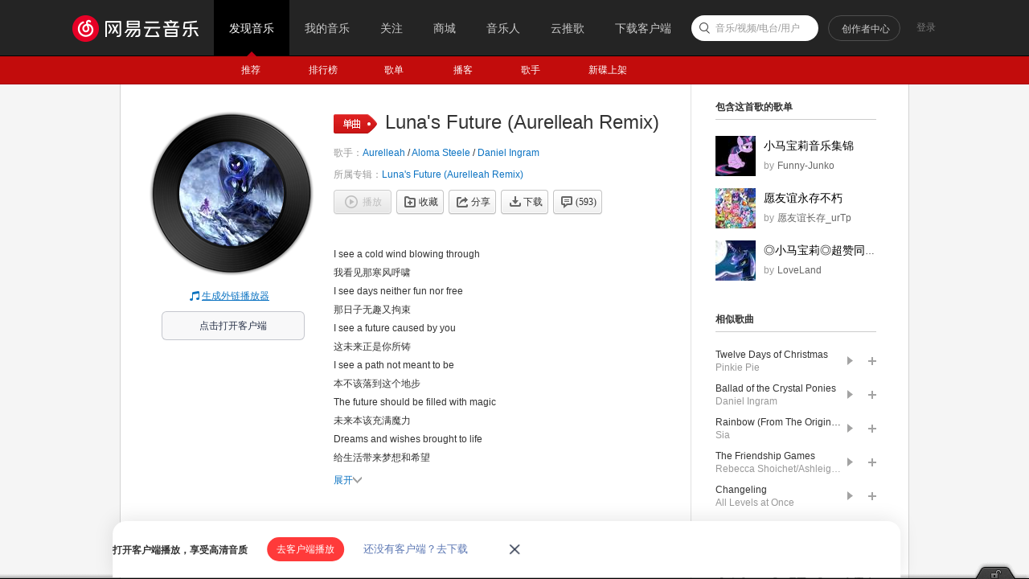

--- FILE ---
content_type: application/javascript
request_url: https://fp-upload.dun.163.com/v2/js/d
body_size: 184
content:
{"code":200,"data":{"dt":"+Z21c3+hEahEFxQQFEeXm/TQNExdM63g","st":1768591336942,"tid":"VFV93ZUAI8ZEVhVAQBPDi+TAdQwcY/mh"},"msg":"ok"}

--- FILE ---
content_type: text/plain;charset=UTF-8
request_url: https://music.163.com/weapi/song/lyric?csrf_token=
body_size: 1206
content:
{"sgc":false,"sfy":false,"qfy":false,"transUser":{"id":1964562,"status":99,"demand":1,"userid":94268056,"nickname":"MellowKellen","uptime":1479308707028},"lyricUser":{"id":1964544,"status":99,"demand":0,"userid":94268056,"nickname":"MellowKellen","uptime":1479308707028},"lrc":{"version":10,"lyric":"[00:27.90]I see a cold wind blowing through\n[00:34.90]I see days neither fun nor free\n[00:41.15]I see a future caused by you\n[00:47.88]I see a path not meant to be\n[00:53.70]The future should be filled with magic\n[00:59.94]Dreams and wishes brought to life\n[01:06.64]But the days ahead are dark and tragic\n[01:13.60]No time for hope when all is strife\n[01:20.33]Whatever might have been\n[01:23.65]All the dreams that ponies share\n[01:27.24]Because of you, Snowfall Frost\n[01:30.42]Now the future is a cold nightmare\n[02:02.12]The future should be filled with magic\n[02:08.12]Dreams and wishes brought to life\n[02:15.15]But the days ahead are dark and tragic\n[02:21.86]No time for hope when all is strife\n[02:28.72]Whatever might have been\n[02:32.15]All the dreams that ponies share\n[02:35.50]Because of you, Snowfall Frost\n[02:38.72]Now the future is a cold nightmare\n[02:42.86](Snowfall Frost):Winter Ghost?? They aren't real, Its just a little filly story.\n[02:46.68](Luna):They are all true, Snowfall, and your actions will allow them to return, The Future of Equestria shall be bathed in a blanket of enternal snow!!\n[02:56.60](Snowfall Frost): No! I never meant for this to happen!! I didn't understand!!\n[03:00.72](Luna)：I didn't see how important Heart's Warming Eve was!!\n[03:03.66](Snowfall Frost): Please, spirit!! I haven't cast the spell yet!! Is there still time?! I'M SORRY!\n"},"tlyric":{"version":3,"lyric":"[by:Shining_Moonlight]\n[00:27.90]我看见那寒风呼啸\n[00:34.90]那日子无趣又拘束\n[00:41.15]这未来正是你所铸\n[00:47.88]本不该落到这个地步\n[00:53.70]未来本该充满魔力\n[00:59.94]给生活带来梦想和希望\n[01:06.64]但未来黑暗又悲惨\n[01:13.60]纷争四起，希望无迹\n[01:20.33]无论什么生活中有任何困难\n[01:23.65]小马们共享着所有梦想\n[01:27.24]因为你，霜雪\n[01:30.42]现在未来已是寒冷的梦魇\n[02:02.12]未来本该充满魔力\n[02:08.12]给生活带来梦想和希望\n[02:15.15]但未来黑暗又悲惨\n[02:21.86]纷争四起，希望无迹\n[02:28.72]无论什么生活中有任何困难\n[02:32.15]小马们共享着所有梦想\n[02:35.50]因为你，霜雪\n[02:38.72]现在未来已是寒冷的梦魇\n[02:42.86]冬魔？他们根本就不真实存在，仅仅只是一个故事而已\n[02:46.68]他们都真实存在，霜雪，你的所作所为将会让他们重返未来，小马国也将会覆盖在霜冻的淋浴下!!\n[02:56.60]不!我从来没有想过会这样!!!我对此全然不知!!!\n[03:00.72]我看不出暖心夜有多么重要!\n[03:03.66]拜托!!我还没有使用符咒!现在还来得及吗?!对不起!!!"},"code":200}

--- FILE ---
content_type: application/javascript
request_url: https://fp-upload.dun.163.com/v2/js/d
body_size: 186
content:
{"code":200,"data":{"dt":"G96/r1G5QrZERkABQUeSm6WVJEgYY7+O","st":1768591336956,"tid":"eskAcAvFQodEVhFAUBbT2qCEMFwJI6rL"},"msg":"ok"}